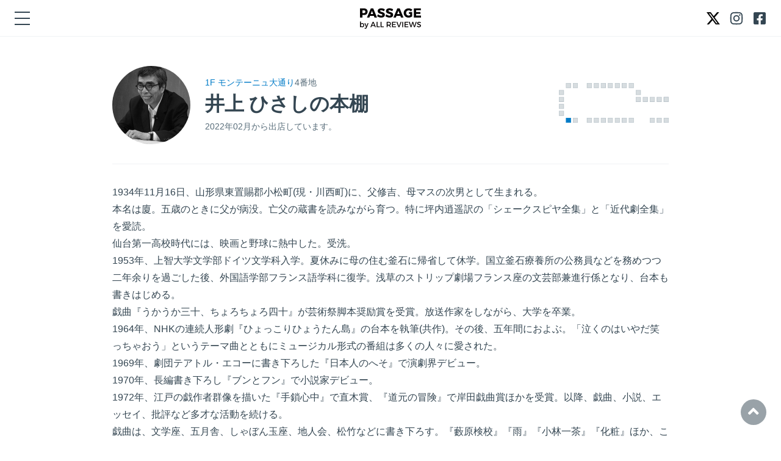

--- FILE ---
content_type: text/html; charset=utf-8
request_url: https://passage.allreviews.jp/store/B4IRCAPZ33KXLYSC4QFKOBUF
body_size: 11444
content:
<!doctype html><html lang="ja"><head><meta charset="utf-8"><meta http-equiv="X-UA-Compatible" content="IE=edge"><meta name="viewport" content="width=device-width,initial-scale=1.0,minimum-scale=1.0"><title>井上 ひさしの本棚 | PASSAGE by ALL REVIEWS</title><meta name="description" content="1934年11月16日、山形県東置賜郡小松町(現・川西町)に、父修吉、母マスの次男として生まれる。本名は廈。五歳のときに父が病没。亡父の蔵書を読みながら育つ。…"><meta property="og:title" content="井上 ひさしの本棚 | PASSAGE by ALL REVIEWS"><meta property="og:url" content="https://passage.allreviews.jp/store/B4IRCAPZ33KXLYSC4QFKOBUF"><meta property="og:image" content="https://passage.allreviews.jp/assets/og_image/B4IRCAPZ33KXLYSC4QFKOBUF.png"><meta property="og:type" content="website"><meta property="og:site_name" content="PASSAGE by ALL REVIEWS"><meta property="og:description" content="1934年11月16日、山形県東置賜郡小松町(現・川西町)に、父修吉、母マスの次男として生まれる。本名は廈。五歳のときに父が病没。亡父の蔵書を読みながら育つ。…"><meta name="twitter:card" content="summary_large_image"><meta name="twitter:site" content="@allreviewsjp"><meta name="theme-color" content="#455966"><link rel="shortcut icon" href="/favicon.ico" type="image/x-icon"><link rel="apple-touch-icon" href="/apple-touch-icon.png"><link rel="canonical" href="https://passage.allreviews.jp/store/B4IRCAPZ33KXLYSC4QFKOBUF"><link rel="stylesheet" href="/css/styles.css?v=1751512536"><!-- Global site tag (gtag.js) - Google Analytics --><script async src="https://www.googletagmanager.com/gtag/js?id=G-H4596471SF"></script><script>window.dataLayer = window.dataLayer || [];function gtag(){dataLayer.push(arguments);}gtag('js', new Date());gtag('config', 'G-H4596471SF');</script></head><body><div id="overlay" class="overlay"></div><header class="header"><div class="header__wrapper"><a href="#" id="toggleNav" class="header__toggle" title="メニューを開く"><i></i><i></i><i></i></a><div class="header__logo"><a href="/"><img src="/images/site_logo.svg" width="100" height="33" alt="PASSAGE by ALL REVIEWS"></a></div><div class="header__sns"><a href="https://twitter.com/PASSAGEbyAR" rel="noreferrer" target="_blank"><img src="/images/x.svg" width="40" height="40" alt="Twitter"></a><a href="https://www.instagram.com/passagebyallreviews/" rel="noreferrer" target="_blank"><img src="/images/instagram.svg" width="40" height="40" alt="instagram"></a><a href="https://www.facebook.com/PASSAGEbyALLREVIEWS" rel="noreferrer" target="_blank"><img src="/images/facebook.svg" width="40" height="40" alt="Facebook"></a></div></div><nav id="headerNav" class="header__nav"><div class="header__nav__wrapper"><ul class="header__nav__list mb-32"><li class="header__nav__item"><a href="/">ホーム</a></li><li class="header__nav__item"><a href="/about">PASSAGEとは</a></li><li class="header__nav__item"><a href="/topics">お知らせ</a></li><li class="header__nav__item"><a href="/newarrivals">新入荷</a></li><li class="header__nav__item"><a href="/store">棚主紹介</a></li><li class="header__nav__item"><a href="/floorguide">フロアガイド</a></li><li class="header__nav__item"><a href="/access">アクセス</a></li></ul><ul class="header__nav__list header__nav__list--sub"><li class="header__nav__item"><a href="/entry">棚主申し込み</a></li><li class="header__nav__item"><a href="/login">棚主専用：マイページログイン</a></li><li class="header__nav__item"><a href="https://passage-by-allreviews.help.page/" target="_blank">よくある質問</a></li><li class="header__nav__item"><a href="https://passage-by-allreviews.help.page/inquiry" target="_blank">お問い合わせ</a></li></ul><ul class="header__nav__list header__nav__list--utility"><li class="header__nav__item"><a href="/privacypolicy">プライバシーポリシー</a></li><li class="header__nav__item"><a href="/legalnotice">特定商取引法に基づく表示</a></li></ul><div class="header__nav__sns"><a href="https://twitter.com/PASSAGEbyAR" rel="noreferrer" target="_blank"><img src="/images/x.svg" width="40" height="40" alt="Twitter"></a><a href="https://www.instagram.com/passagebyallreviews/" rel="noreferrer" target="_blank"><img src="/images/instagram.svg" width="40" height="40" alt="instagram"></a><a href="https://www.facebook.com/PASSAGEbyALLREVIEWS" rel="noreferrer" target="_blank"><img src="/images/facebook.svg" width="40" height="40" alt="Facebook"></a></div></div></nav></header><main id="app" class="main" v-cloak><section class="section"><div class="container container--medium"><div class="store"><div class="store__header"><div class="store__wrapper"><div class="store__image"><img src="/api/image/square/256/assets/2022/02/93/01/930178c9b0c160d9100d45b63a469cd4.jpg" width="128" height="128" alt="井上 ひさしの本棚"></div><div class="store__content"><div class="store__address"><div><a href="/floorguide#モンテーニュ大通り">1F モンテーニュ大通り</a>4番地</div></div><h1 class="store__name">井上 ひさしの本棚</h1><div class="store__created">2022年02月から出店しています。</div></div></div><div class="store__meta"><div class="store__location"><div><svg xmlns="http://www.w3.org/2000/svg" viewBox="0 0 220 80"><path class="cls-1" d="M210.5 70.5h9v9h-9z"/><path class="cls-2" d="M219 71v8h-8v-8h8m1-1h-10v10h10V70Z"/><path class="cls-1" d="M196.5 70.5h9v9h-9z"/><path class="cls-2" d="M205 71v8h-8v-8h8m1-1h-10v10h10V70Z"/><path class="cls-1" d="M182.5 70.5h9v9h-9z"/><path class="cls-2" d="M191 71v8h-8v-8h8m1-1h-10v10h10V70Z"/><path class="cls-1" d="M140.5 70.5h9v9h-9z"/><path class="cls-2" d="M149 71v8h-8v-8h8m1-1h-10v10h10V70Z"/><path class="cls-1" d="M126.5 70.5h9v9h-9z"/><path class="cls-2" d="M135 71v8h-8v-8h8m1-1h-10v10h10V70Z"/><path class="cls-1" d="M112.5 70.5h9v9h-9z"/><path class="cls-2" d="M121 71v8h-8v-8h8m1-1h-10v10h10V70Z"/><path class="cls-1" d="M98.5 70.5h9v9h-9z"/><path class="cls-2" d="M107 71v8h-8v-8h8m1-1H98v10h10V70Z"/><path class="cls-1" d="M84.5 70.5h9v9h-9z"/><path class="cls-2" d="M93 71v8h-8v-8h8m1-1H84v10h10V70Z"/><path class="cls-1" d="M70.5 70.5h9v9h-9z"/><path class="cls-2" d="M79 71v8h-8v-8h8m1-1H70v10h10V70Z"/><path class="cls-1" d="M56.5 70.5h9v9h-9z"/><path class="cls-2" d="M65 71v8h-8v-8h8m1-1H56v10h10V70Z"/><path class="cls-1" d="M28.5 70.5h9v9h-9z"/><path class="cls-2" d="M37 71v8h-8v-8h8m1-1H28v10h10V70Z"/><path class="cls-3" d="M14.5 70.5h9v9h-9z"/><path class="cls-3" d="M23 71v8h-8v-8h8m1-1H14v10h10V70Z"/><path class="cls-1" d="M.5 56.5h9v9h-9z"/><path class="cls-2" d="M9 57v8H1v-8h8m1-1H0v10h10V56Z"/><path class="cls-1" d="M.5 42.5h9v9h-9z"/><path class="cls-2" d="M9 43v8H1v-8h8m1-1H0v10h10V42Z"/><path class="cls-1" d="M.5 28.5h9v9h-9z"/><path class="cls-2" d="M9 29v8H1v-8h8m1-1H0v10h10V28Z"/><path class="cls-1" d="M.5 14.5h9v9h-9z"/><path class="cls-2" d="M9 15v8H1v-8h8m1-1H0v10h10V14Z"/><path class="cls-1" d="M14.5.5h9v9h-9z"/><path class="cls-2" d="M23 1v8h-8V1h8m1-1H14v10h10V0Z"/><path class="cls-1" d="M28.5.5h9v9h-9z"/><path class="cls-2" d="M37 1v8h-8V1h8m1-1H28v10h10V0Z"/><path class="cls-1" d="M56.5.5h9v9h-9z"/><path class="cls-2" d="M65 1v8h-8V1h8m1-1H56v10h10V0Z"/><path class="cls-1" d="M70.5.5h9v9h-9z"/><path class="cls-2" d="M79 1v8h-8V1h8m1-1H70v10h10V0Z"/><path class="cls-1" d="M84.5.5h9v9h-9z"/><path class="cls-2" d="M93 1v8h-8V1h8m1-1H84v10h10V0Z"/><path class="cls-1" d="M98.5.5h9v9h-9z"/><path class="cls-2" d="M107 1v8h-8V1h8m1-1H98v10h10V0Z"/><path class="cls-1" d="M112.5.5h9v9h-9z"/><path class="cls-2" d="M121 1v8h-8V1h8m1-1h-10v10h10V0Z"/><path class="cls-1" d="M126.5.5h9v9h-9z"/><path class="cls-2" d="M135 1v8h-8V1h8m1-1h-10v10h10V0Z"/><path class="cls-1" d="M140.5.5h9v9h-9z"/><path class="cls-2" d="M149 1v8h-8V1h8m1-1h-10v10h10V0Z"/><path class="cls-1" d="M154.5 14.5h9v9h-9z"/><path class="cls-2" d="M163 15v8h-8v-8h8m1-1h-10v10h10V14Z"/><path class="cls-1" d="M154.5 28.5h9v9h-9z"/><path class="cls-2" d="M163 29v8h-8v-8h8m1-1h-10v10h10V28Z"/><path class="cls-1" d="M168.5 28.5h9v9h-9z"/><path class="cls-2" d="M177 29v8h-8v-8h8m1-1h-10v10h10V28Z"/><path class="cls-1" d="M182.5 28.5h9v9h-9z"/><path class="cls-2" d="M191 29v8h-8v-8h8m1-1h-10v10h10V28Z"/><path class="cls-1" d="M196.5 28.5h9v9h-9z"/><path class="cls-2" d="M205 29v8h-8v-8h8m1-1h-10v10h10V28Z"/><path class="cls-1" d="M210.5 28.5h9v9h-9z"/><path class="cls-2" d="M219 29v8h-8v-8h8m1-1h-10v10h10V28Z"/><path class="cls-1" d="M210.5 28.5h9v9h-9z"/><path class="cls-2" d="M219 29v8h-8v-8h8m1-1h-10v10h10V28Z"/></svg></div></div></div></div><div class="store__profile">1934年11月16日、山形県東置賜郡小松町(現・川西町)に、父修吉、母マスの次男として生まれる。<br />本名は廈。五歳のときに父が病没。亡父の蔵書を読みながら育つ。特に坪内逍遥訳の「シェークスピヤ全集」と「近代劇全集」を愛読。<br />仙台第一高校時代には、映画と野球に熱中した。受洗。<br />1953年、上智大学文学部ドイツ文学科入学。夏休みに母の住む釜石に帰省して休学。国立釜石療養所の公務員などを務めつつ二年余りを過ごした後、外国語学部フランス語学科に復学。浅草のストリップ劇場フランス座の文芸部兼進行係となり、台本も書きはじめる。<br />戯曲『うかうか三十、ちょろちょろ四十』が芸術祭脚本奨励賞を受賞。放送作家をしながら、大学を卒業。<br />1964年、NHKの連続人形劇『ひょっこりひょうたん島』の台本を執筆(共作)。その後、五年間におよぶ。「泣くのはいやだ笑っちゃおう」というテーマ曲とともにミュージカル形式の番組は多くの人々に愛された。<br />1969年、劇団テアトル・エコーに書き下ろした『日本人のへそ』で演劇界デビュー。<br />1970年、長編書き下ろし『ブンとフン』で小説家デビュー。<br />1972年、江戸の戯作者群像を描いた『手鎖心中』で直木賞、『道元の冒険』で岸田戯曲賞ほかを受賞。以降、戯曲、小説、エッセイ、批評など多才な活動を続ける。<br />戯曲は、文学座、五月舎、しゃぼん玉座、地人会、松竹などに書き下ろす。『藪原検校』『雨』『小林一茶』『化粧』ほか、この時期の作品は今も再演され続けている。文章読本『私家版日本語文法』や東北の一寒村が独立する物語『吉里吉里人』はベストセラーになった。<br />1984年、こまつ座を旗揚げ。旗揚げ公演の『頭痛肩こり樋口一葉』から以降、2009年の『組曲虐殺』まで、こまつ座のために共催を含めて25作品を執筆。<br />1987年、蔵書を生まれ故郷の川西町に寄贈して図書館「遅筆堂文庫」が開館。以後、校長として生活者大学校を開校してきた。1994年には遅筆堂文庫と劇場が一体になった「川西町フレンドリープラザ」が開館する。その後も続いた寄贈により、資料とあわせた蔵書は現在22万点を超える。<br />1997年、新国立劇場の柿落としに『紙屋町さくらホテル』を執筆。以後、「東京裁判三部作」他を書き下ろした。<br />戯曲『父と暮せば』『ムサシ』『化粧』『藪原検校』などは海外公演でも高い評価を得ており、『父と暮せば』は、英語、ドイツ語、イタリア語、中国語、ロシア語、フランス語で対訳本が刊行されている。国鉄民営化、コメ問題、平和と憲法についてなど、社会的な発言も多く、『井上ひさしの子どもにつたえる日本国憲法』『ボローニャ紀行』など作品も幅広い分野におよんでいる。「九条の会」呼びかけ人、日本ペンクラブ会長、仙台文学館館長、また多くの文学賞の選考委員を務めた。<br />2010年4月9日、75歳で死去。<br />〈プロフィール写真撮影：佐々木隆二氏〉</div></div></div><div class="container container--fluid"><h2 class="title title--secondary mb-48">販売中の商品</h2><ul class="items"><li class="items__item"><a href="#" @click.prevent="getItem('106741')"><div class="items__item__image"><img src="/api/image/height/512/https://ndlsearch.ndl.go.jp/thumbnail/9784122077409.jpg" width="256" height="256" loading="lazy" alt="盗む男-ミステリ短篇選（中公文庫 い 35-28） - 井上 ひさしの本棚"><div class="items__item__price">￥1,100</div></div><div class="items__item__store">井上 ひさしの本棚</div><div class="items__item__title">盗む男-ミステリ短篇選（中公文庫 い 35-28）</div></a></li><li class="items__item"><a href="#" @click.prevent="getItem('106735')"><div class="items__item__image"><img src="/api/image/height/512/https://ndlsearch.ndl.go.jp/thumbnail/9784101168333.jpg" width="256" height="256" loading="lazy" alt="話し言葉の日本語（新潮文庫 い 14-33） - 井上 ひさしの本棚"><div class="items__item__price">￥590</div></div><div class="items__item__store">井上 ひさしの本棚</div><div class="items__item__title">話し言葉の日本語（新潮文庫 い 14-33）</div></a></li><li class="items__item"><a href="#" @click.prevent="getItem('106734')"><div class="items__item__image"><img src="/api/image/height/512/images/book.png" width="256" height="256" loading="lazy" alt="モッキンポット師の後始末（講談社文庫 い 2-1） - 井上 ひさしの本棚"><div class="items__item__price">￥600</div></div><div class="items__item__store">井上 ひさしの本棚</div><div class="items__item__title">モッキンポット師の後始末（講談社文庫 い 2-1）</div></a></li><li class="items__item"><a href="#" @click.prevent="getItem('106732')"><div class="items__item__image"><img src="/api/image/height/512/images/book.png" width="256" height="256" loading="lazy" alt="お米を考える本（光文社文庫 に 13-1） - 井上 ひさしの本棚"><div class="items__item__price">￥640</div></div><div class="items__item__store">井上 ひさしの本棚</div><div class="items__item__title">お米を考える本（光文社文庫 に 13-1）</div></a></li><li class="items__item"><a href="#" @click.prevent="getItem('106731')"><div class="items__item__image"><img src="/api/image/height/512/https://ndlsearch.ndl.go.jp/thumbnail/9784122051034.jpg" width="256" height="256" loading="lazy" alt="十二人の手紙（中公文庫 い 35-20） - 井上 ひさしの本棚"><div class="items__item__price">￥700</div></div><div class="items__item__store">井上 ひさしの本棚</div><div class="items__item__title">十二人の手紙（中公文庫 い 35-20）</div></a></li><li class="items__item"><a href="#" @click.prevent="getItem('106729')"><div class="items__item__image"><img src="/api/image/height/512/https://ndlsearch.ndl.go.jp/thumbnail/9784062135108.jpg" width="256" height="256" loading="lazy" alt="井上ひさしの 子どもにつたえる日本国憲法 - 井上 ひさしの本棚"><div class="items__item__price">￥950</div></div><div class="items__item__store">井上 ひさしの本棚</div><div class="items__item__title">井上ひさしの 子どもにつたえる日本国憲法</div></a></li><li class="items__item"><a href="#" @click.prevent="getItem('106728')"><div class="items__item__image"><img src="/api/image/height/512/https://cover.openbd.jp/9784883443383.jpg" width="256" height="256" loading="lazy" alt="中村哲対談集 人・水・命 - 井上 ひさしの本棚"><div class="items__item__price">￥1,700</div></div><div class="items__item__store">井上 ひさしの本棚</div><div class="items__item__title">中村哲対談集 人・水・命</div></a></li><li class="items__item"><a href="#" @click.prevent="getItem('106727')"><div class="items__item__image"><img src="/api/image/height/512/https://ndlsearch.ndl.go.jp/thumbnail/9784087718256.jpg" width="256" height="256" loading="lazy" alt="うま ――馬に乗ってこの世の外へ―― - 井上 ひさしの本棚"><div class="items__item__price">￥1,700</div></div><div class="items__item__store">井上 ひさしの本棚</div><div class="items__item__title">うま ――馬に乗ってこの世の外へ――</div></a></li><li class="items__item"><a href="#" @click.prevent="getItem('106726')"><div class="items__item__image"><img src="/api/image/height/512/images/book.png" width="256" height="256" loading="lazy" alt="百年戦争 上（講談社文庫 い 2-19） - 井上 ひさしの本棚"><div class="items__item__price">￥1,200</div></div><div class="items__item__store">井上 ひさしの本棚</div><div class="items__item__title">百年戦争 上（講談社文庫 い 2-19）</div></a></li><li class="items__item"><a href="#" @click.prevent="getItem('104170')"><div class="items__item__image"><img src="/api/image/height/512/https://cover.openbd.jp/9784122069329.jpg" width="256" height="256" loading="lazy" alt="犯罪調書（中公文庫） - 井上 ひさしの本棚"><div class="items__item__price">￥740</div></div><div class="items__item__store">井上 ひさしの本棚</div><div class="items__item__title">犯罪調書（中公文庫）</div></a></li><li class="items__item"><a href="#" @click.prevent="getItem('104167')"><div class="items__item__image"><img src="/api/image/height/512//assets/2025/12/75/96/7596ce4eaaa4cd27a45f2dcbb4ae9612.jpg" width="256" height="256" loading="lazy" alt="井上ひさしの憲法指南（岩波現代文庫 社会 325） - 井上 ひさしの本棚"><div class="items__item__price">￥1,100</div></div><div class="items__item__store">井上 ひさしの本棚</div><div class="items__item__title">井上ひさしの憲法指南（岩波現代文庫 社会 325）</div></a></li><li class="items__item"><a href="#" @click.prevent="getItem('104165')"><div class="items__item__image"><img src="/api/image/height/512/https://ndlsearch.ndl.go.jp/thumbnail/9784569904443.jpg" width="256" height="256" loading="lazy" alt="ふかいことをおもしろく（PHP文庫） - 井上 ひさしの本棚"><div class="items__item__price">￥800</div></div><div class="items__item__store">井上 ひさしの本棚</div><div class="items__item__title">ふかいことをおもしろく（PHP文庫）</div></a></li><li class="items__item"><a href="#" @click.prevent="getItem('104163')"><div class="items__item__image"><img src="/api/image/height/512//assets/2025/12/6a/9d/6a9d18576d425258f283cd98ce850407.jpg" width="256" height="256" loading="lazy" alt="父と暮せば: ドイツ語対訳 - 井上 ひさしの本棚"><div class="items__item__price">￥1,000</div></div><div class="items__item__store">井上 ひさしの本棚</div><div class="items__item__title">父と暮せば: ドイツ語対訳</div></a></li><li class="items__item"><a href="#" @click.prevent="getItem('104161')"><div class="items__item__image"><img src="/api/image/height/512//assets/2022/02/aa/e9/aae913cddafe341071868b176c3ecba2.jpg" width="256" height="256" loading="lazy" alt="父と暮せばー中国語対訳 - 井上 ひさしの本棚"><div class="items__item__price">￥1,000</div></div><div class="items__item__store">井上 ひさしの本棚</div><div class="items__item__title">父と暮せばー中国語対訳</div></a></li><li class="items__item"><a href="#" @click.prevent="getItem('100771')"><div class="items__item__image"><img src="/api/image/height/512/https://ndlsearch.ndl.go.jp/thumbnail/9784122055285.jpg" width="256" height="256" loading="lazy" alt="家庭口論 改版（中公文庫 い 35-22） - 井上 ひさしの本棚"><div class="items__item__price">￥590</div></div><div class="items__item__store">井上 ひさしの本棚</div><div class="items__item__title">家庭口論 改版（中公文庫 い 35-22）</div></a></li><li class="items__item"><a href="#" @click.prevent="getItem('100770')"><div class="items__item__image"><img src="/api/image/height/512//assets/2025/08/e1/3f/e13f5f17a227676e50a36c9dbdb28173.jpg" width="256" height="256" loading="lazy" alt="國語元年（中公文庫 い 35-17） - 井上 ひさしの本棚"><div class="items__item__price">￥760</div></div><div class="items__item__store">井上 ひさしの本棚</div><div class="items__item__title">國語元年（中公文庫 い 35-17）</div></a></li><li class="items__item"><a href="#" @click.prevent="getItem('100768')"><div class="items__item__image"><img src="/api/image/height/512/https://ndlsearch.ndl.go.jp/thumbnail/9784101168296.jpg" width="256" height="256" loading="lazy" alt="井上ひさしと141人の仲間たちの作文教室（新潮文庫） - 井上 ひさしの本棚"><div class="items__item__price">￥500</div></div><div class="items__item__store">井上 ひさしの本棚</div><div class="items__item__title">井上ひさしと141人の仲間たちの作文教室（新潮文庫）</div></a></li><li class="items__item"><a href="#" @click.prevent="getItem('100763')"><div class="items__item__image"><img src="/api/image/height/512//assets/2025/11/e3/fd/e3fddbdd4eb435e88b384bb30a91d564.jpg" width="256" height="256" loading="lazy" alt="ここが地球の中心 井上ひさしと遅筆堂文庫 - 井上 ひさしの本棚"><div class="items__item__price">￥1,000</div></div><div class="items__item__store">井上 ひさしの本棚</div><div class="items__item__title">ここが地球の中心 井上ひさしと遅筆堂文庫</div></a></li><li class="items__item"><a href="#" @click.prevent="getItem('96276')"><div class="items__item__image"><img src="/api/image/height/512/https://ndlsearch.ndl.go.jp/thumbnail/9784101168272.jpg" width="256" height="256" loading="lazy" alt="黙阿弥オペラ（新潮文庫） - 井上 ひさしの本棚"><div class="items__item__price">￥400</div></div><div class="items__item__store">井上 ひさしの本棚</div><div class="items__item__title">黙阿弥オペラ（新潮文庫）</div></a></li><li class="items__item"><a href="#" @click.prevent="getItem('96271')"><div class="items__item__image"><img src="/api/image/height/512//assets/2025/03/eb/9f/eb9f9459426074560c062e38e33e70d2.jpg" width="256" height="256" loading="lazy" alt="没後10年 井上ひさし 鎌倉の日々 - 井上 ひさしの本棚"><div class="items__item__price">￥800</div></div><div class="items__item__store">井上 ひさしの本棚</div><div class="items__item__title">没後10年 井上ひさし 鎌倉の日々</div></a></li><li class="items__item"><a href="#" @click.prevent="getItem('96269')"><div class="items__item__image"><img src="/api/image/height/512//assets/2024/09/43/5c/435c1f0e7b65369d8cac0033fccc8f1a.jpg" width="256" height="256" loading="lazy" alt="父と暮せば: フランス語対訳 - 井上 ひさしの本棚"><div class="items__item__price">￥1,000</div></div><div class="items__item__store">井上 ひさしの本棚</div><div class="items__item__title">父と暮せば: フランス語対訳</div></a></li><li class="items__item"><a href="#" @click.prevent="getItem('91425')"><div class="items__item__image"><img src="/api/image/height/512/https://ndlsearch.ndl.go.jp/thumbnail/9784062183628.jpg" width="256" height="256" loading="lazy" alt="少年口伝隊一九四五 - 井上 ひさしの本棚"><div class="items__item__price">￥1,300</div></div><div class="items__item__store">井上 ひさしの本棚</div><div class="items__item__title">少年口伝隊一九四五</div></a></li><li class="items__item"><a href="#" @click.prevent="getItem('83221')"><div class="items__item__image"><img src="/api/image/height/512/https://cover.openbd.jp/9784408556154.jpg" width="256" height="256" loading="lazy" alt="野球盲導犬チビの告白（実業之日本社文庫） - 井上 ひさしの本棚"><div class="items__item__price">￥1,000</div></div><div class="items__item__store">井上 ひさしの本棚</div><div class="items__item__title">野球盲導犬チビの告白（実業之日本社文庫）</div></a></li><li class="items__item"><a href="#" @click.prevent="getItem('81327')"><div class="items__item__image"><img src="/api/image/height/512/https://cover.openbd.jp/9784167111311.jpg" width="256" height="256" loading="lazy" alt="東慶寺花だより（文春文庫） - 井上 ひさしの本棚"><div class="items__item__price">￥660</div></div><div class="items__item__store">井上 ひさしの本棚</div><div class="items__item__title">東慶寺花だより（文春文庫）</div></a></li><li class="items__item"><a href="#" @click.prevent="getItem('81325')"><div class="items__item__image"><img src="/api/image/height/512/https://ndlsearch.ndl.go.jp/thumbnail/9784122051348.jpg" width="256" height="256" loading="lazy" alt="わが蒸発始末記: エッセイ選（中公文庫 い 35-21） - 井上 ひさしの本棚"><div class="items__item__price">￥590</div></div><div class="items__item__store">井上 ひさしの本棚</div><div class="items__item__title">わが蒸発始末記: エッセイ選（中公文庫 い 35-21）</div></a></li><li class="items__item"><a href="#" @click.prevent="getItem('78425')"><div class="items__item__image"><img src="/api/image/height/512/https://ndlsearch.ndl.go.jp/thumbnail/9784163690902.jpg" width="256" height="256" loading="lazy" alt="ボローニャ紀行 - 井上 ひさしの本棚"><div class="items__item__price">￥1,200</div></div><div class="items__item__store">井上 ひさしの本棚</div><div class="items__item__title">ボローニャ紀行</div></a></li><li class="items__item"><a href="#" @click.prevent="getItem('74017')"><div class="items__item__image"><img src="/api/image/height/512//assets/2025/02/c1/a4/c1a40fff2289b955d7138774153b05d1.jpg" width="256" height="256" loading="lazy" alt="井上ひさし外伝: 映画の夢を追って - 井上 ひさしの本棚"><div class="items__item__price">￥3,200</div></div><div class="items__item__store">井上 ひさしの本棚</div><div class="items__item__title">井上ひさし外伝: 映画の夢を追って</div></a></li><li class="items__item"><a href="#" @click.prevent="getItem('71838')"><div class="items__item__image"><img src="/api/image/height/512//assets/2025/01/c5/c5/c5c50c9e80cfdc4fc8f8b30306058b16.jpg" width="256" height="256" loading="lazy" alt="兄おとうと - 井上 ひさしの本棚"><div class="items__item__price">￥1,200</div></div><div class="items__item__store">井上 ひさしの本棚</div><div class="items__item__title">兄おとうと</div></a></li><li class="items__item"><a href="#" @click.prevent="getItem('69656')"><div class="items__item__image"><img src="/api/image/height/512/https://cover.openbd.jp/9784990315764.jpg" width="256" height="256" loading="lazy" alt="父と暮せば―ロシア語対訳 - 井上 ひさしの本棚"><div class="items__item__price">￥1,000</div></div><div class="items__item__store">井上 ひさしの本棚</div><div class="items__item__title">父と暮せば―ロシア語対訳</div></a></li><li class="items__item"><a href="#" @click.prevent="getItem('69652')"><div class="items__item__image"><img src="/api/image/height/512/https://cover.openbd.jp/9784087211146.jpg" width="256" height="256" loading="lazy" alt="「井上ひさし」を読む 人生を肯定するまなざし（集英社新書） - 井上 ひさしの本棚"><div class="items__item__price">￥980</div></div><div class="items__item__store">井上 ひさしの本棚</div><div class="items__item__title">「井上ひさし」を読む 人生を肯定するまなざし（集英社新書）</div></a></li><li class="items__item"><a href="#" @click.prevent="getItem('63065')"><div class="items__item__image"><img src="/api/image/height/512//assets/2024/10/9d/49/9d4965e17cf7857569823d691f563a5f.jpg" width="256" height="256" loading="lazy" alt="客席のわたしたちを圧倒する（井上ひさし 発掘エッセイ・セレクションⅡ） - 井上 ひさしの本棚"><div class="items__item__price">￥2,000</div></div><div class="items__item__store">井上 ひさしの本棚</div><div class="items__item__title">客席のわたしたちを圧倒する（井上ひさし 発掘エッセイ・セレクションⅡ）</div></a></li><li class="items__item"><a href="#" @click.prevent="getItem('63057')"><div class="items__item__image"><img src="/api/image/height/512//assets/2024/10/a8/7d/a87d98fbdc0628e12ee4cff6dc2512d1.jpg" width="256" height="256" loading="lazy" alt="死ぬのがこわくなくなる薬（井上ひさしエッセイ集 8） - 井上 ひさしの本棚"><div class="items__item__price">￥1,200</div></div><div class="items__item__store">井上 ひさしの本棚</div><div class="items__item__title">死ぬのがこわくなくなる薬（井上ひさしエッセイ集 8）</div></a></li><li class="items__item"><a href="#" @click.prevent="getItem('55138')"><div class="items__item__image"><img src="/api/image/height/512/https://cover.openbd.jp/9784861829888.jpg" width="256" height="256" loading="lazy" alt="芝居の面白さ、教えます 日本編 - 井上 ひさしの本棚"><div class="items__item__price">￥2,700</div></div><div class="items__item__store">井上 ひさしの本棚</div><div class="items__item__title">芝居の面白さ、教えます 日本編</div></a></li><li class="items__item"><a href="#" @click.prevent="getItem('55137')"><div class="items__item__image"><img src="/api/image/height/512/https://cover.openbd.jp/9784861829871.jpg" width="256" height="256" loading="lazy" alt="芝居の面白さ、教えます 海外編 - 井上 ひさしの本棚"><div class="items__item__price">￥3,200</div></div><div class="items__item__store">井上 ひさしの本棚</div><div class="items__item__title">芝居の面白さ、教えます 海外編</div></a></li><li class="items__item"><a href="#" @click.prevent="getItem('47928')"><div class="items__item__image"><img src="/api/image/height/512/https://ndlsearch.ndl.go.jp/thumbnail/9784163813400.jpg" width="256" height="256" loading="lazy" alt="ガリバーの冒険 - 井上 ひさしの本棚"><div class="items__item__price">￥1,250</div></div><div class="items__item__store">井上 ひさしの本棚</div><div class="items__item__title">ガリバーの冒険</div></a></li><li class="items__item"><a href="#" @click.prevent="getItem('26384')"><div class="items__item__image"><img src="/api/image/height/512/https://cover.openbd.jp/9784861828119.jpg" width="256" height="256" loading="lazy" alt="心友: 素顔の井上ひさし - 井上 ひさしの本棚"><div class="items__item__price">￥2,200</div></div><div class="items__item__store">井上 ひさしの本棚</div><div class="items__item__title">心友: 素顔の井上ひさし</div></a></li><li class="items__item"><a href="#" @click.prevent="getItem('19549')"><div class="items__item__image"><img src="/api/image/height/512//assets/2022/12/c4/6b/c46b6b873d3b45c2ebbb23737544663e.jpg" width="256" height="256" loading="lazy" alt="國文學 コードネームは〈井上ひさし〉 - 井上 ひさしの本棚"><div class="items__item__price">￥1,200</div></div><div class="items__item__store">井上 ひさしの本棚</div><div class="items__item__title">國文學 コードネームは〈井上ひさし〉</div></a></li><li class="items__item"><a href="#" @click.prevent="getItem('6049')"><div class="items__item__image"><img src="/api/image/height/512/https://cover.openbd.jp/9784560080382.jpg" width="256" height="256" loading="lazy" alt="井上ひさし全選評 - 井上 ひさしの本棚"><div class="items__item__price">￥5,000</div></div><div class="items__item__store">井上 ひさしの本棚</div><div class="items__item__title">井上ひさし全選評</div></a></li></ul><p class="text text--small color--gray-70">※ <i class="fas fa-shopping-cart"></i> はオンライン購入が可能です。<br>※ 価格はすべて税込です。<br>※ 店舗でも販売しているため在庫切れになる場合がございます。<br>※ 返品ポリシーや送料は「<a href="/legalnotice" target="_blank">特定商取引法に基づく表示</a>」をご覧ください。</p></div></section><section class="section"><div class="container"><h3 class="title title--tertiary title--center mb-48">この棚主の商品を買った人は<br class="sp">こんな棚主の商品も買っています</h3><ul class="stores"><li class="stores__item"><a href="/store/6S7JWAASWCDSFF3Y5FJ4FHVV"><div class="stores__item__image"><img src="/api/image/square/256/assets/2022/02/cd/03/cd0330c1f5a6544ce04977f553646b45.jpg" width="128" height="128" loading="lazy" alt="米原 万里の本棚"></div><div class="stores__item__name">米原 万里の本棚</div></a></li><li class="stores__item"><a href="/store/BKBAXFLGTGOJLRFDX43LKPYZ"><div class="stores__item__image"><img src="/api/image/square/256/assets/2022/01/ef/94/ef9431ad1c0d71e370b22c47412ef4b4.jpg" width="128" height="128" loading="lazy" alt="鹿島 茂の本棚"></div><div class="stores__item__name">鹿島 茂の本棚</div></a></li><li class="stores__item"><a href="/store/ZYNKJE3EBO6EV7CZNFFIF464"><div class="stores__item__image"><img src="/api/image/square/256/assets/2022/02/db/54/db54e17a07c00ac3bb2a0a67c5adf5ab.jpg" width="128" height="128" loading="lazy" alt="とみきち屋"></div><div class="stores__item__name">とみきち屋</div></a></li><li class="stores__item"><a href="/store/3YP3ZG4UHHQACCJKGVTVH45O"><div class="stores__item__image"><img src="/api/image/square/256/assets/2022/02/54/ce/54ce1d2e9ec1e64a8d6415056449821b.jpg" width="128" height="128" loading="lazy" alt="俵 万智の本棚"></div><div class="stores__item__name">俵 万智の本棚</div></a></li></ul><div class="store__share"><h2 class="store__share__title">シェア</h2><ul class="store__share__list"><li class="store__share__item"><a href="http://twitter.com/share?url=https://passage.allreviews.jp/store/B4IRCAPZ33KXLYSC4QFKOBUF&text=%E4%BA%95%E4%B8%8A+%E3%81%B2%E3%81%95%E3%81%97%E3%81%AE%E6%9C%AC%E6%A3%9A+%7C+PASSAGE+by+ALL+REVIEWS+%23PASSAGE" rel="nofollow" target="_blank" title="Twitter"><i class="fab fa-twitter"></i></a></li><li class="store__share__item"><a href="https://www.facebook.com/sharer.php?u=https://passage.allreviews.jp/store/B4IRCAPZ33KXLYSC4QFKOBUF" rel="nofollow" target="_blank" title="Facebook"><i class="fab fa-facebook"></i></a></li><li class="store__share__item"><a href="http://line.me/R/msg/text/?%E4%BA%95%E4%B8%8A%20%E3%81%B2%E3%81%95%E3%81%97%E3%81%AE%E6%9C%AC%E6%A3%9A%20%7C%20PASSAGE%20by%20ALL%20REVIEWS%20https%3A%2F%2Fpassage.allreviews.jp%2Fstore%2FB4IRCAPZ33KXLYSC4QFKOBUF" rel="nofollow" target="_blank" title="LINE"><i class="fab fa-line"></i></a></li></ul></div></div></section><div id="modal" class="modal modal--item"><div id="modalContent" class="modal__content"><a href="#" @click.prevent="closeModal()" class="modal__content__nav"><img src="/images/close.svg" width="30" height="30" alt="閉じる"></a><div class="item"><div class="swiper"><div class="swiper-wrapper"><template v-if="item.image"><div class="swiper-slide"><img :src=`/api/image/width/600/${item.image}` width="400" height="400" :alt=`${item.title}`></div><template v-for="(val, key) in item.images" v-if="item.images !== null"><div class="swiper-slide" v-if="val != ''"><img :src=`/api/image/width/600/${val}` width="400" height="400" alt=""></div></template></template><template v-else><div class="swiper-slide"><img :src=`/api/image/width/600/images/book.png` width="400" height="400" :alt=`${item.title}`></div></template></div><div class="swiper-pagination"></div></div><div class="item__wrapper"><div class="item__store"><a :href=`/store/${item.category_id}`><div class="item__store__image"><template v-if="item.store_image"><img :src=`/api/image/square/64${item.store_image}` width="32" height="32" :alt=`${item.store_name}`></template><template v-else><img src="/api/image/square/64/images/store.png" width="32" height="32" :alt=`${item.store_name}`></template></div><div class="item__store__name">{{ item.store_name }}</div></a></div><div class="item__title" v-html="item.title"></div><div class="item__price">￥{{ new Intl.NumberFormat('ja-JP').format(item.price) }}<span>税込・<template v-if="item.ecom_available == 1">送料別</template><template v-else>店頭販売のみ</template></span></div><div class="item__meta mb-16"><div class="item__meta__title">商品の状態</div><div class="item__meta__text"><em>{{ item.conditions }}</em> <a href="https://passage-by-allreviews.help.page/articles/10644" target="_blank" class="tooltip tooltip--left" aria-label="商品の状態に関するヘルプを表示します"><i class="far fa-question-circle"></i></a></div></div><div class="item__meta mb-16" v-if="item.publisher != '' && item.publisher != null"><div class="item__meta__title">出版社</div><div class="item__meta__text">{{ item.publisher }}</div></div><div class="item__meta mb-16" v-if="item.author != '' && item.author != null"><div class="item__meta__title">著者</div><div class="item__meta__text">{{ item.author }}</div></div><div class="item__meta mb-16" v-if="item.translator != '' && item.translator != null"><div class="item__meta__title">翻訳者</div><div class="item__meta__text">{{ item.translator }}</div></div><div class="item__meta mb-16" v-if="item.editor != '' && item.editor != null"><div class="item__meta__title">編集者</div><div class="item__meta__text">{{ item.editor }}</div></div><div class="item__meta mb-16" v-if="item.supervisor != '' && item.supervisor != null"><div class="item__meta__title">監訳者</div><div class="item__meta__text">{{ item.supervisor }}</div></div><div class="item__description mb-16" v-if="item.description !== ''"><div class="item__description__title">商品の説明</div><div class="item__description__text" v-html="item.description"></div></div><div class="item__meta mb-16" v-if="item.ISBN !== ''"><div class="item__meta__title">ISBN</div><div class="item__meta__text">{{ item.ISBN }}</div></div><div class="item__notes" v-if="item.ecom_available == 1">【発送の場合】<br>在庫がある場合はご注文後、4営業日以内に発送いたします。<br>別途送料（全国一律）がかかります。<br><span class="color color--danger mb-24">※ 住所を入力しても送料が取得できない場合は<a href="https://passage-by-allreviews.help.page/articles/10709" target="_blank">こちら</a>をご覧ください。</span><br><br>・A4・厚さ3cm以内の商品：￥350<br>・上記以外の「レターパックプラス」に入る商品：￥620<br>・上記以外の「ゆうパック60サイズ」の商品：￥1,100<br>・上記以外の「ゆうパック80サイズ」の商品：￥1,330<br><br>【受取の場合】<br>30日以内に店内レジカウンターにて営業時間中（12:00〜19:00）にお受け取りください。<br><br>※ 店舗でも販売しているため在庫切れになる場合がございます。<br>※ 返品ポリシーなどは「<a href="/legalnotice" target="_blank">特定商取引法に基づく表示</a>」をご覧ください。</div></div></div></div><div class="modal__footer"><div class="actions actions--right"><ul class="actions__list"><li class="actions__item"><a href="#" class="btn btn--text" @click.prevent="closeModal()">キャンセル</a></li><li class="actions__item" v-if="item.checkout_url === 'https://checkout.square.site/buy/FOAKBJAITHPDN7RGDNFM6A7W'"><a href="https://square.link/u/Sa1EqDiw" class="btn btn--primary" target="_blank">購入する</a></li><li class="actions__item" v-else-if="item.checkout_url === 'https://checkout.square.site/buy/Z7KHEEHDFCU6FOICMESUYEYI'"><a href="https://square.link/u/dKaxdJSG" class="btn btn--primary" target="_blank">購入する</a></li><li class="actions__item" v-else-if="item.checkout_url === 'https://checkout.square.site/buy/U3VFFQVVQIUSSU7WNTSRXPOR'"><a href="https://square.link/u/M8AIuKht" class="btn btn--primary" target="_blank">購入する</a></li><li class="actions__item" v-else-if="item.checkout_url === 'https://checkout.square.site/buy/D6DHAFQJRE3ZOYYRN37NJXO7'"><a href="https://square.link/u/uh8Eduzl" class="btn btn--primary" target="_blank">購入する</a></li><li class="actions__item" v-else-if="item.checkout_url === 'https://checkout.square.site/buy/OF73MQZDERYY7VV7CDCM6SAG'"><a href="https://square.link/u/NM1EMYUq" class="btn btn--primary" target="_blank">購入する</a></li><li class="actions__item" v-else-if="item.checkout_url"><a href="https://forms.gle/6AmWaakjrJEoQdKa7" class="btn btn--primary" target="_blank">オンライン販売お問合せフォーム</a></li><li class="actions__item" v-else><a href="#" class="btn btn--primary btn--disabled">店頭販売のみ</a></li></ul></div></div></div></main><div class="breadcrumb"><div class="container"><ul class="breadcrumb__list"><li class="breadcrumb__item"><a href="/" title="ホーム"><i class="fas fa-home"></i></a></li><li class="breadcrumb__item"><a href="/store">棚主紹介</a></li><li class="breadcrumb__item"><a href="/floorguide#モンテーニュ大通り">モンテーニュ大通り</a></li><li class="breadcrumb__item"><a href="/store/B4IRCAPZ33KXLYSC4QFKOBUF">井上 ひさしの本棚</a></li></ul></div></div><footer class="footer"><div class="container"><div class="footer_logos"><div class="left"><div class="logos"><div><a href="/" style="margin-right:10px"><img src="/images/logo_passage_white.png" height="118" alt="PASSAGE by ALL REVIEWS"></a><a href="/" style="margin-left: 10px"><img src="/images/logo_solida_white.png" height="120" alt="PASSAGE by ALL REVIEWS"></a></div><div><a href="/"><img src="/images/logo_rive_white.png" height="35" alt="PASSAGE by ALL REVIEWS"></a></div></div><div class="sns"><a href="https://twitter.com/PASSAGEbyAR" rel="noreferrer" target="_blank"><img src="/images/x_white.png" width="40" height="40" alt="X"></a><a href="https://www.instagram.com/passagebyallreviews/" rel="noreferrer" target="_blank"><img src="/images/instagram_white.svg" width="40" height="40" alt="instagram"></a><a href="https://www.facebook.com/PASSAGEbyALLREVIEWS" rel="noreferrer" target="_blank"><img src="/images/facebook_white.svg" width="40" height="40" alt="Facebook"></a></div></div><div class="right"><div class="logos"><a href="/"><img src="/images/logo_bis_white.png" width="100" alt="PASSAGE by ALL REVIEWS"></a></div><div class="sns"><a href="https://x.com/passage_bis" rel="noreferrer" target="_blank"><img src="/images/x_white.png" width="40" height="40" alt="X"></a><a href="https://www.instagram.com/passage_bis/" rel="noreferrer" target="_blank"><img src="/images/instagram_white.svg" width="40" height="40" alt="instagram"></a><a href="https://www.facebook.com/people/Passage-bis-BOOKS-Cafe12-19%E6%99%82%E3%82%AB%E3%83%95%E3%82%A7%E5%96%B6%E6%A5%AD%E4%B8%AD/100089365947188/" rel="noreferrer" target="_blank"><img src="/images/facebook_white.svg" width="40" height="40" alt="Facebook"></a></div></div></div><nav class="footer__nav mb-32"><ul class="footer__nav__list"><li class="footer__nav__item"><a href="/">ホーム</a></li><li class="footer__nav__item"><a href="/about">PASSAGEとは</a></li><li class="footer__nav__item"><a href="/topics">お知らせ</a></li><li class="footer__nav__item"><a href="/newarrivals">新入荷</a></li><li class="footer__nav__item"><a href="/store">棚主紹介</a></li><li class="footer__nav__item"><a href="/floorguide">フロアガイド</a></li><li class="footer__nav__item"><a href="/access">アクセス</a></li></ul><ul class="footer__nav__list footer__nav__list--sub"><li class="footer__nav__item"><a href="/entry">棚主申し込み</a></li><li class="footer__nav__item"><a href="/login">棚主専用：マイページログイン</a></li><li class="footer__nav__item"><a href="https://passage-by-allreviews.help.page/" target="_blank">よくある質問</a></li><li class="footer__nav__item"><a href="https://passage-by-allreviews.help.page/inquiry" target="_blank">お問い合わせ</a></li></ul></nav><ul class="footer__nav__list footer__nav__list--utility"><li class="footer__nav__item">&copy; 2022 ALL REVIEWS Inc. All Rights Reserved.</li><li class="footer__nav__item"><a href="/privacypolicy">プライバシーポリシー</a></li><li class="footer__nav__item"><a href="/legalnotice">特定商取引法表示</a></li></ul></div></footer><div class="pagetop"><a href="#" title="ページトップヘ"><i class="fas fa-angle-up"></i></a></div><script>const toggleNav = document.getElementById('toggleNav');const headerNav = document.getElementById('headerNav');toggleNav.addEventListener('click', function(e) {e.preventDefault();if (toggleNav.classList.contains('header__toggle--active')) {toggleNav.classList.remove('header__toggle--active');headerNav.classList.remove('header__nav--active');document.body.style.overflow = 'auto';} else {toggleNav.classList.add('header__toggle--active');headerNav.classList.add('header__nav--active');document.body.style.overflow = 'hidden';}});</script><script src="https://cdn.jsdelivr.net/npm/vue@2"></script><script src="https://unpkg.com/swiper@8/swiper-bundle.min.js"></script><script>const app = new Vue({el: '#app', data: {item: [], swiper: null,}, methods: {getItem: function(id) {this.showLoading('検索中…');this.item = [];fetch('/api/item/get', {method: "POST", body: JSON.stringify({id: id})}).then(res => res.json()).then(res => {this.hideLoading();if (res.ok == true) {this.item = res.item;this.openModal();this.$nextTick(() => {if (this.swiper !== null) {this.swiper.destroy();}this.swiper = new Swiper('.swiper', {direction: 'horizontal',loop: false,pagination: {el: '.swiper-pagination',type: 'bullets',clickable: true}});});}});}, openModal: function(elm) {if (elm === undefined) {elm = 'modal';}document.body.style.overflow = 'hidden';const modal = document.getElementById(elm);  modal.classList.add('modal--active');const overlay = document.getElementById('overlay');  overlay.style.display = 'block';document.getElementById('modalContent').scrollTo({left: 0, top: 0, behavior: 'auto'});modal.scrollTo({left: 0, top: 0, behavior: 'auto'});this.$nextTick(function() {let focusableElementsString = 'a[href], input:not([disabled]), select:not([disabled]), textarea:not([disabled]), button:not([disabled])';let focusableElements = modal.querySelectorAll(focusableElementsString);focusableElements = Array.prototype.slice.call(focusableElements);let firstTabStop = focusableElements[0];let currentTabStop = 0;if (firstTabStop) {firstTabStop.focus();}let listener = (e) => {if (e.keyCode == 9) {e.preventDefault();if (e.shiftKey) {currentTabStop = currentTabStop - 1;} else {currentTabStop = currentTabStop + 1;}if (focusableElements[currentTabStop] === undefined) {currentTabStop = 0;}focusableElements[currentTabStop].focus();}if (e.keyCode == 27) {this.closeModal();document.body.removeEventListener('keydown', listener, false);}};document.body.addEventListener('keydown', listener, false);overlay.addEventListener('click', () => {this.closeModal(elm);document.body.removeEventListener('keydown', listener, false);}, false);});}, closeModal: function(elm) {if (elm === undefined) {elm = 'modal';}document.body.style.overflow = 'auto';document.getElementById(elm).classList.remove('modal--active');document.getElementById('overlay').style.display = 'none';}, hideLoading: function() {if (document.getElementById('loading') != null) {document.getElementById('loading').classList.remove('notification--active');setTimeout(() => {document.getElementById('loading').remove();}, 100);}}, showLoading: function(message) {if (document.getElementById('loading') != null) {document.getElementById('loading').remove();}const html = `<div id="loading" class="notification"><div class="loading loading--progress"><div class="loading__wrapper"><div class="loading__loader"></div><div class="loading__text">${message}</div></div></div></div>`;document.body.insertAdjacentHTML('beforeend', html);setTimeout(() => {document.getElementById('loading').classList.add('notification--active');}, 10);}, }});</script></body></html>

--- FILE ---
content_type: image/svg+xml
request_url: https://passage.allreviews.jp/images/site_logo.svg
body_size: 1725
content:
<?xml version="1.0" encoding="utf-8"?>
<!-- Generator: Adobe Illustrator 26.0.0, SVG Export Plug-In . SVG Version: 6.00 Build 0)  -->
<svg version="1.1" id="レイヤー_1" xmlns="http://www.w3.org/2000/svg" xmlns:xlink="http://www.w3.org/1999/xlink" x="0px"
	 y="0px" viewBox="0 0 367.4 127.6" style="enable-background:new 0 0 367.4 127.6;" xml:space="preserve">
<style type="text/css">
	.st0{fill:#040000;}
</style>
<g id="レイヤー_2_00000004531283908016523470000001289504332463990431_">
	<g id="レイヤー_1-2">
		<path class="st0" d="M87.4,60.5h15L79.7,6.4H65.2L41.9,60.5h14.5l3.8-9.6h23.4L87.4,60.5z M64.4,40.1L72,20.8l7.4,19.3L64.4,40.1z
			"/>
		<path class="st0" d="M76.3,86l-14,31.8H68l3-7.2h16l3,7.2h5.7L81.8,86H76.3z M73,105.8l6-14.1l6,14.1H73z"/>
		<path class="st0" d="M39.2,111.9L32,93.6h-5.4l10,23.8l-0.8,1.8c-0.5,1.6-2,2.7-3.7,2.8c-1.1,0-2.2-0.4-3.1-1.2l-2.2,4
			c1.5,1.3,3.5,2.1,5.6,2c3.7,0,6.4-1.9,7.9-5.7l11-27.5H46L39.2,111.9z"/>
		<path class="st0" d="M14.3,45.5h9.6c13.8,0,21.8-7.4,21.8-20.1c0-12-8-19-21.8-19H0.1v54.1h14.1V45.5z M14.3,17.7h9
			c5.7,0,9,2.9,9,8.2c0,5.5-3.3,8.4-9,8.4h-9L14.3,17.7z"/>
		<polygon class="st0" points="105.4,86 100,86 100,117.8 119.2,117.8 119.2,113 105.4,113 		"/>
		<path class="st0" d="M13.7,93.4c-3.4-0.2-6.6,1.5-8.5,4.4V84.1H0v33.8h5.2v-4.2c1.8,2.8,4.7,4.4,8.6,4.4c6.9,0,11.4-5,11.4-12.2
			S20.5,93.4,13.7,93.4z M12.6,113.5c-4.4,0-7.4-3.4-7.4-7.9s3-7.8,7.4-7.8s7.4,3.3,7.4,7.8S17,113.5,12.6,113.5z"/>
		<rect x="254.5" y="86" class="st0" width="5.4" height="31.8"/>
		<path class="st0" d="M314.6,32.9L314.6,32.9v-5.1h-19.7V39h7.5v7.5c-2.9,1.5-6.1,2.4-9.3,2.5h-0.7c-8.4-0.2-15-7.2-14.8-15.6
			c0,0,0,0,0,0l0,0c0-8.8,6.6-15.5,15.3-15.5c5.3,0.2,10.4,2.3,14.3,5.9l8-9.9c-5.6-4.9-14.1-8-22.2-8c-17.1,0-29.9,11.7-29.9,27.5
			s12.4,27.6,28.9,27.6c8-0.2,15.8-2.6,22.5-7L314.6,32.9z"/>
		<polygon class="st0" points="273.6,104.2 289.2,104.2 289.2,99.4 273.6,99.4 273.6,90.8 291,90.8 291,86 268.3,86 268.3,117.8 
			291.5,117.8 291.5,113 273.6,113 		"/>
		<path class="st0" d="M224.6,6.4l-23.2,54.1h14.5l3.8-9.6H243l3.8,9.6h15L239.1,6.4H224.6z M223.9,40.1l7.6-19.3l7.4,19.3
			L223.9,40.1z"/>
		<polygon class="st0" points="328.2,111.8 320.5,86 315.2,86 307.5,111.8 299.8,86 294,86 304.6,117.8 310.1,117.8 317.8,93 
			325.3,117.8 330.8,117.8 341.5,86 335.9,86 		"/>
		<path class="st0" d="M350.1,94.1c0-2.1,2-3.3,5.2-3.3l0,0c3.3,0.2,6.5,1.2,9.3,3l2.2-4.7c-3.3-2.1-7.2-3.2-11.1-3.2
			c-6.9,0-11.6,3.4-11.6,8.9c0,11.3,17.2,7.4,17.2,14.5c0,2.5-2.2,3.9-6,3.9c-4-0.2-7.9-1.8-10.8-4.6l-2.3,4.6c3.6,3.2,8.2,5,13,5
			c7,0,12-3.5,12-9.2C367.2,97.3,350.1,101.1,350.1,94.1z"/>
		<polygon class="st0" points="338.1,49.2 338.1,39 363.9,38.9 363.9,27.8 338.1,27.8 338.1,17.6 366.7,17.6 366.7,6.4 324,6.4 
			324,60.5 367.4,60.5 367.4,49.2 		"/>
		<polygon class="st0" points="234.7,111.8 224.9,86 219.1,86 231.8,117.8 237.3,117.8 250.2,86 244.6,86 		"/>
		<path class="st0" d="M121.4,21c0-2.5,2.2-3.7,5.6-3.7c4.5,0,11.7,2.5,17.4,5.8l5.3-11.2c-6.5-4-14-6.1-21.6-6.1
			c-13,0-21.6,6.4-21.6,16.5c0,19.1,28.5,13.6,28.5,22.8c0,2.9-2.6,4.4-6.8,4.4c-5.6,0-14.1-3.4-19.6-8.2l-5.5,11
			c7.1,5.6,15.9,8.6,24.9,8.6c12,0,21.8-5.7,21.8-16.7C149.9,24.8,121.4,30,121.4,21z"/>
		<polygon class="st0" points="129.6,86 124.3,86 124.3,117.8 143.4,117.8 143.4,113 129.6,113 		"/>
		<path class="st0" d="M178.2,49.5c-5.6,0-14-3.4-19.6-8.2l-5.5,11c7.1,5.6,15.9,8.6,24.9,8.6c12,0,21.8-5.7,21.8-16.7
			c0-19.4-28.5-14.3-28.5-23.3c0-2.5,2.2-3.7,5.6-3.7c4.5,0,11.7,2.5,17.4,5.8l5.3-11.2c-6.5-4-14-6.1-21.6-6.1
			c-13.1,0-21.6,6.4-21.6,16.5c0,19.1,28.5,13.6,28.5,22.8C185,48,182.3,49.5,178.2,49.5z"/>
		<path class="st0" d="M186.2,96.8c0-6.9-4.7-10.9-12.8-10.9h-12.9v31.9h5.4v-9.6h7.6c0.5,0,1,0,1.5,0l5.8,9.6h6.1l-7.1-10.6
			C183.8,105.5,186.2,101.9,186.2,96.8z M173.4,103.4h-7.6V90.8h7.6c4.9,0,7.7,1.9,7.7,6.2S178.3,103.4,173.4,103.4L173.4,103.4z"/>
		<polygon class="st0" points="198.7,104.2 214.2,104.2 214.2,99.4 198.7,99.4 198.7,90.8 216.1,90.8 216.1,86 193.3,86 
			193.3,117.8 216.6,117.8 216.6,113 198.7,113 		"/>
	</g>
</g>
</svg>


--- FILE ---
content_type: image/svg+xml
request_url: https://passage.allreviews.jp/images/facebook_white.svg
body_size: 619
content:
<?xml version="1.0" encoding="utf-8"?>
<!-- Generator: Adobe Illustrator 26.0.0, SVG Export Plug-In . SVG Version: 6.00 Build 0)  -->
<svg version="1.1" id="レイヤー_1" xmlns="http://www.w3.org/2000/svg" xmlns:xlink="http://www.w3.org/1999/xlink" x="0px"
	 y="0px" viewBox="0 0 512 512" style="enable-background:new 0 0 512 512;" xml:space="preserve">
<style type="text/css">
	.st0{fill:#FFFFFF;}
</style>
<path class="st0" d="M439.1,23H72.9C45.4,23,23,45.4,23,72.9V439c0,27.6,22.4,49.9,49.9,49.9h142.8V330.6h-65.5V256h65.5v-56.8
	c0-64.6,38.5-100.4,97.4-100.4c28.2,0,57.8,5,57.8,5v63.5h-32.5c-32,0-42,19.9-42,40.3V256h71.5l-11.4,74.6h-60.1V489h142.8
	c27.6,0,49.9-22.4,49.9-49.9V72.9C489,45.4,466.6,23,439.1,23z"/>
</svg>


--- FILE ---
content_type: image/svg+xml
request_url: https://passage.allreviews.jp/images/instagram.svg
body_size: 425
content:
<svg xmlns="http://www.w3.org/2000/svg" viewBox="0 0 512 512" style="enable-background:new 0 0 512 512" xml:space="preserve"><path d="M256.1 134.9c-67 0-121 54-121 121s54 121 121 121 121-54 121-121-54-121-121-121zm0 199.7c-43.3 0-78.7-35.3-78.7-78.7s35.3-78.7 78.7-78.7 78.7 35.3 78.7 78.7-35.4 78.7-78.7 78.7zm154.2-204.7c0 15.7-12.6 28.2-28.2 28.2-15.7 0-28.2-12.6-28.2-28.2s12.6-28.2 28.2-28.2 28.2 12.6 28.2 28.2zm80.2 28.7c-1.8-37.8-10.4-71.3-38.1-98.9-27.6-27.6-61.1-36.2-98.9-38.1-39-2.2-155.8-2.2-194.7 0-37.8 1.7-71.3 10.4-99 38s-36.2 61.1-38.1 98.9c-2.2 39-2.2 155.8 0 194.7 1.8 37.8 10.4 71.3 38.1 98.9 27.7 27.6 61.1 36.2 98.9 38.1 39 2.2 155.8 2.2 194.7 0 37.8-1.8 71.3-10.4 98.9-38.1 27.6-27.6 36.2-61.1 38.1-98.9 2.3-38.9 2.3-155.7.1-194.6zM440.1 395c-8.2 20.6-24.1 36.5-44.9 44.9-31.1 12.3-104.8 9.5-139.1 9.5s-108.2 2.7-139.1-9.5c-20.6-8.2-36.5-24.1-44.9-44.9-12.3-31.1-9.5-104.8-9.5-139.1s-2.7-108.2 9.5-139.1c8.2-20.6 24.1-36.5 44.9-44.9 31.1-12.3 104.8-9.5 139.1-9.5s108.2-2.7 139.1 9.5c20.6 8.2 36.5 24.1 44.9 44.9 12.3 31.1 9.5 104.8 9.5 139.1s2.8 108.2-9.5 139.1z" style="fill:#344652"/></svg>